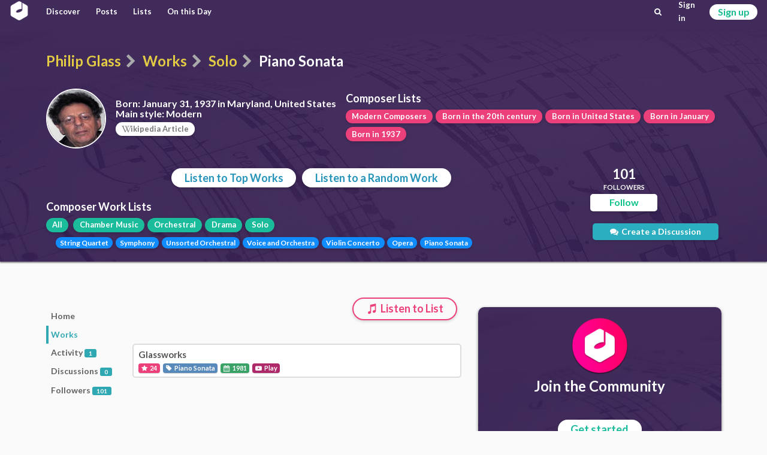

--- FILE ---
content_type: text/html; charset=utf-8
request_url: https://classicalmusiconly.com/composer/philip-glass/works/solo/piano-sonata
body_size: 2513
content:
<!DOCTYPE html>
<html lang="en">
  <head>
    <meta charset="UTF-8" />
    <meta name="viewport" content="width=device-width, initial-scale=1" />
    <title>Top Piano Sonata Works by Philip Glass - Classical Music Only</title>
    <link
      rel="icon"
      type="image/png"
      href="/static/cmo/logo/favicons/cmo_32.png"
      sizes="32x32"
    />
    <link
      rel="icon"
      type="image/png"
      href="/static/cmo/logo/favicons/cmo_192.png"
      sizes="192x192"
    />
        <link
      rel="apple-touch-icon"
      href="/static/cmo/logo/apple/cmo_120.png"
      sizes="120x120"
    />
    <link
      rel="apple-touch-icon"
      href="/static/cmo/logo/apple/cmo_152.png"
      sizes="152x152"
    />
    <link
      rel="apple-touch-icon"
      href="/static/cmo/logo/apple/cmo_180.png"
      sizes="180x180"
    />
    <link
      rel="apple-touch-icon"
      href="/static/cmo/logo/apple/cmo_167.png"
      sizes="167x167"
    />
    <link
      rel="apple-touch-icon"
      href="/static/cmo/logo/apple/cmo_57.png"
      sizes="57x57"
    />
    <link
      rel="apple-touch-icon"
      href="/static/cmo/logo/apple/cmo_60.png"
      sizes="60x60"
    />
    <link
      rel="apple-touch-icon"
      href="/static/cmo/logo/apple/cmo_72.png"
      sizes="72x72"
    />
    <link
      rel="apple-touch-icon"
      href="/static/cmo/logo/apple/cmo_76.png"
      sizes="76x76"
    />
    <link
      rel="apple-touch-icon"
      href="/static/cmo/logo/apple/cmo_114.png"
      sizes="114x114"
    />
    <link
      rel="apple-touch-icon"
      href="/static/cmo/logo/apple/cmo_144.png"
      sizes="144x144"
    />

    <meta
      property="og:title"
      content="Top Piano Sonata Works by Philip Glass - Classical Music Only"
    />
    <meta property="og:type" content="website" />
    <meta property="og:url" content="https://classicalmusiconly.com/composer/philip-glass/works/solo/piano-sonata" />
        <meta
      property="og:image"
      content="https://classicalmusiconly.com/static/cmo/pics/unsorted/card_share_1.jpg"
    />
    <meta property="og:site_name" content="Classical Music Only" />
    <meta name="twitter:card" content="summary_large_image" />
    <meta
      name="twitter:image"
      content="https://classicalmusiconly.com/static/cmo/pics/unsorted/card_share_1.jpg"
    />
    <meta name="twitter:site" content="@ClassicalMuOnly" />
    <meta
      name="twitter:title"
      content="Top Piano Sonata Works by Philip Glass - Classical Music Only"
    />
        
    <meta
      name="google-site-verification"
      content="tkLtTaWzmiPXnVp63YI0cCF8NJLpPOtWk5cofweTB_Y"
    />

          
    <link rel="stylesheet" href="/static/cmo/assets/app.f123c1209b74d5e58ac9.css" />
         <script>
      (function(i, s, o, g, r, a, m) {
        i["GoogleAnalyticsObject"] = r;
        (i[r] =
          i[r] ||
          function() {
            (i[r].q = i[r].q || []).push(arguments);
          }),
          (i[r].l = 1 * new Date());
        (a = s.createElement(o)), (m = s.getElementsByTagName(o)[0]);
        a.async = 1;
        a.src = g;
        m.parentNode.insertBefore(a, m);
      })(
        window,
        document,
        "script",
        "https://www.google-analytics.com/analytics.js",
        "ga"
      );

      ga("create", "UA-99124993-1", "auto");
      ga("send", "pageview");
    </script>

          </head>

  <script>
    var cmo_globals = {"is_user": false, "title": "Top Piano Sonata Works by Philip Glass", "url": "/composer/philip-glass/works/solo/piano-sonata", "csrf": "AR6ZWU1iLS4K24djjjv8XFnlICw5PGSVUJ8lzGt8Tm5KzDaaurGxxRgZWJb2U69v"};
  </script>

  <body>
    <div id="cmo-topbar">
      <div id="vue-topbar" class="cmo-topbar-wrp"></div>
    </div>
    <script>
var cmo_private = {"slug": "philip-glass", "is_followed": false, "count": {"follows": 101, "posts": 1, "discussions": 0}, "info": {"url": "/composer/philip-glass", "full_name": "Philip Glass", "first_name": "Philip", "last_name": "Glass", "birth": "January 31, 1937 in Maryland, United States", "death": "", "style": "Modern", "wiki": "Philip_Glass", "tags": [{"url": "/lists/composers/style/modern", "title": "Modern Composers"}, {"url": "/lists/composers/birth/century/20", "title": "Born in the 20th century"}, {"url": "/lists/composers/birth/country/united-states", "title": "Born in United States"}, {"url": "/lists/composers/birth/month/1", "title": "Born in January"}, {"url": "/lists/composers/birth/year/1937", "title": "Born in 1937"}], "genres": [{"name": "Chamber Music", "slug": "chamber-music", "children": [{"name": "String Quartet", "slug": "string-quartet"}]}, {"name": "Orchestral", "slug": "orchestral", "children": [{"name": "Symphony", "slug": "symphony"}, {"name": "Unsorted Orchestral", "slug": "unsorted-orchestral"}, {"name": "Voice and Orchestra", "slug": "voice-and-orchestra"}, {"name": "Violin Concerto", "slug": "violin-concerto"}]}, {"name": "Drama", "slug": "drama", "children": [{"name": "Opera", "slug": "opera"}]}, {"name": "Solo", "slug": "solo", "children": [{"name": "Piano Sonata", "slug": "piano-sonata"}]}], "slug": "philip-glass", "has_pic": true, "pic": "/static/cmo/pics/profile/composers/64x64/philip-glass.jpg"}, "type_id": "works", "works": [{"wid": "wy37", "title": "Glassworks", "url": "/work/philip-glass/glassworks-wy37", "stars": 24, "composer": {"full_name": "Philip Glass", "slug": "philip-glass", "has_pic": true}, "finish_year": 1981, "genre": {"parent": {"name": "Solo", "slug": "solo"}, "child": {"name": "Piano Sonata", "slug": "piano-sonata"}}}], "genre": {"parent": {"name": "Solo", "slug": "solo", "url": "/composer/philip-glass/works/solo"}, "child": {"name": "Piano Sonata", "slug": "piano-sonata", "url": "/composer/philip-glass/works/solo/piano-sonata"}}};
</script>




<div class="cmo-prec">
  <div class="ui container">
    
    <h1 class="cmo-page-header">
            <a class="item" href="/composer/philip-glass">Philip Glass</a>
      <i class="sep icon-right-open divider" aria-hidden="true"></i>
            <a class="item" href="/composer/philip-glass/works">Works</a>
      <i class="sep icon-right-open divider" aria-hidden="true"></i>
      <a class="item" href="/composer/philip-glass/works/solo">Solo</a>
      <i class="sep icon-right-open divider" aria-hidden="true"></i>
      <span class="active item">Piano Sonata</span>
                </h1>

    <div class="cmo-info-container">
      <div class="cmo-info-wrp">
                <img class="img" src="/static/cmo/pics/profile/composers/150x150/philip-glass.jpg" alt="Philip Glass">
        
        <div class="txt">

          <p class="itm"><b>Born:</b> January 31, 1937 in Maryland, United States</p>
                    <p class="itm"><b>Main style:</b> Modern</p>
          <div class="wiki-wrp">
            <a href="https://en.wikipedia.org/wiki/Philip_Glass" rel="noreferrer noopener" target="_blank" class="cmo-btn grey iv r2 s1 sh1">
              <i class="icon-wk" aria-hidden="true"></i>ikipedia Article
            </a>
          </div>

        </div>
      </div>

      <div class="other">
        <div class="cmo-header s2">Composer Lists</div>
        <div class="cmo-btn-wrp grp1">
            <a href="/lists/composers/style/modern" class="cmo-btn r2 s1 sh1 pink">Modern Composers</a><a href="/lists/composers/birth/century/20" class="cmo-btn r2 s1 sh1 pink">Born in the 20th century</a><a href="/lists/composers/birth/country/united-states" class="cmo-btn r2 s1 sh1 pink">Born in United States</a><a href="/lists/composers/birth/month/1" class="cmo-btn r2 s1 sh1 pink">Born in January</a><a href="/lists/composers/birth/year/1937" class="cmo-btn r2 s1 sh1 pink">Born in 1937</a>
        </div>
      </div>


    </div>





    <div id="vue-main"></div>
  </div>
</div>




    <div id="cmo-main-content" class="ui container">
      <div id="vue-body"></div>




    </div>

    
    <div class="ui hidden divider"></div>
    <div id="cmo-footer" class="cmo-footer">
      <div class="ilinks-wrp">
        <a class="item" href="/faq">FAQs</a>
        <a class="item" href="/legal/terms">Terms of Use</a>
        <a class="item" href="/legal/privacy">Privacy Policy</a>
        <a class="item" href="/request/features">Feature Requests</a>
        <a class="item" href="/request/works">Work Requests</a>
        <a class="item" href="/request/composers">Composer Requests</a>
        <a class="item" href="mailto:contact@classicalmusiconly.com">Contact</a>
      </div>
      <div class="social-links-wrp">
        <a
          class="item yb"
          href="https://www.youtube.com/user/ClassicalMusicOnly"
          target="_blank"
        >
          <div class="icon"><i class="icon-yb" aria-hidden="true"></i></div>
          <div class="txt">
            <div class="upper">+300K</div>
            <div class="lower">SUBSCRIBERS</div>
          </div>
        </a>
        <a
          class="item fb"
          href="https://www.facebook.com/ClassicalMusicOnly"
          target="_blank"
        >
          <div class="icon"><i class="icon-fk" aria-hidden="true"></i></div>
          <div class="txt">
            <div class="upper">+69K</div>
            <div class="lower">LIKES</div>
          </div>
        </a>
        <a
          class="item tw"
          href="https://twitter.com/ClassicalMuOnly"
          target="_blank"
        >
          <div class="icon"><i class="icon-tr" aria-hidden="true"></i></div>
          <div class="txt">
            <div class="upper">+1.7K</div>
            <div class="lower">FOLLOWERS</div>
          </div>
        </a>
        <a
          class="item is"
          href="https://www.instagram.com/ClassicalMusicOnly/"
          target="_blank"
        >
          <div class="icon"><i class="icon-is" aria-hidden="true"></i></div>
          <div class="txt">
            <div class="upper">NEW!</div>
            <div class="lower"></div>
          </div>
        </a>
      </div>
    </div>
    <script src="/static/cmo/assets/app.c74a978d60627f15294c.js"></script>
       </body>
</html>